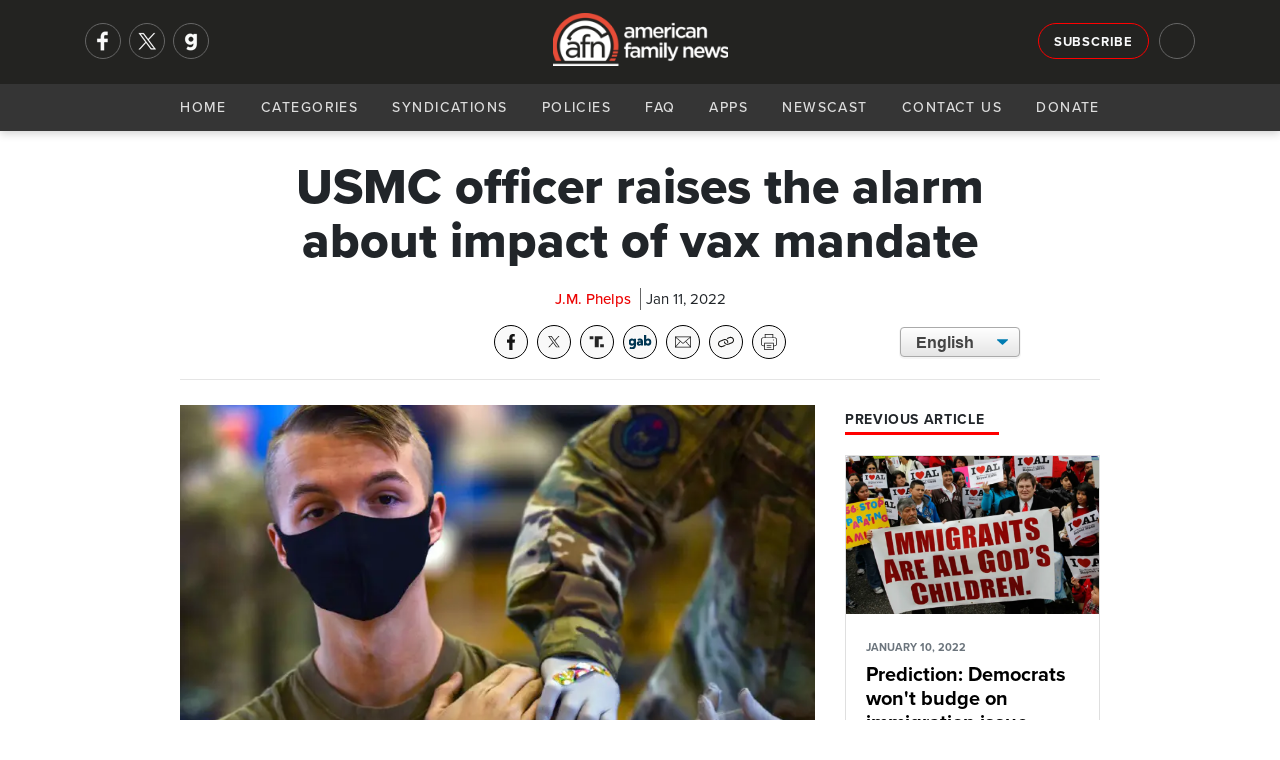

--- FILE ---
content_type: text/html; charset=utf-8
request_url: https://afn.net/national-security/2022/01/11/usmc-officer-raises-the-alarm-about-impact-of-vax-mandate/
body_size: 11351
content:
<!DOCTYPE html>
<html lang="en">
<head>
    <meta charset="utf-8">
    <meta name="viewport" content="width=device-width, initial-scale=1">
    
        <title>AFN - USMC officer raises the alarm about impact of vax mandate</title>
<meta name="description" content="A Marine Corps officer is up to the challenge of opposing the COVID-19 &quot;vaccine&quot; mandate being foisted on the U.S. military. But regardless what happens in his case, he sees serious implications for booting out those who &quot;refuse to get the jab.&quot;">
<meta property="og:title" content='USMC officer raises the alarm about impact of vax mandate' />
<meta property="og:description" content="A Marine Corps officer is up to the challenge of opposing the COVID-19 &quot;vaccine&quot; mandate being foisted on the U.S. military. But regardless what happens in his case, he sees serious implications for booting out those who &quot;refuse to get the jab.&quot;" />
    <meta property="og:image:width" content="1200" />
    <meta property="og:image:height" content="630" />
	<meta property="og:image" content="https://afn.net/media/lt0lyuct/military-vaccination.jpg?width=1200&height=630&bgcolor=white" />
    <meta name="twitter:image" content="https://afn.net/media/lt0lyuct/military-vaccination.jpg?width=1200&height=600&bgcolor=white">


<meta property="og:type" content="website" />
	<meta property="og:site_name" content="AFN" />
	<meta name="twitter:site" content="@AFN_Network">


<meta name="twitter:card" content="summary_large_image">
<meta name="twitter:title" content="USMC officer raises the alarm about impact of vax mandate">
<meta name="twitter:description" content="A Marine Corps officer is up to the challenge of opposing the COVID-19 &quot;vaccine&quot; mandate being foisted on the U.S. military. But regardless what happens in his case, he sees serious implications for booting out those who &quot;refuse to get the jab.&quot;">
 
    <meta name="keywords" content="American Family News, AFN, OneNewsNow, J.M. Phelps, Biden mandate for military, military vax mandate, U.S. Marine Corps">
    <link rel="icon" type="image/png" sizes="16x16" href="/media/ilam4ner/generic16x16.png">
    <link rel="icon" type="image/png" sizes="32x32" href="/media/zyvfkhec/generic32x32.png">
    <link rel="icon" type="image/png" sizes="128x128" href="/media/mnmdoz3y/generic128x128.png">
    <link rel="icon" type="image/png" sizes="152x152" href="/media/sktla2lj/generic152x152.png">
    <link rel="icon" type="image/png" sizes="167x167" href="/media/ygwcupn4/generic167x167.png">
    <link rel="icon" type="image/png" sizes="180x180" href="/media/14vpbs4w/generic180x180.png">
    <link rel="icon" type="image/png" sizes="192x192" href="/media/ip3dmjgy/generic192x192.png">
    <link rel="apple-touch-icon-precomposed" sizes=" 144x144" href="/media/3t0p355e/generic144x144.png">
    <link rel="apple-touch-icon-precomposed" sizes=" 114x114" href="/media/uy2hdmty/ios114x114.png">
    <link rel="apple-touch-icon-precomposed" sizes=" 72x72" href="/media/i4vduapj/generic72x72.png">
    <link rel="apple-touch-icon-precomposed" sizes=" 57x57" href="/media/3iniwhit/ios57x57.png">
    <link rel="apple-touch-icon" sizes="60x60" href="/media/swyhbahs/ios60x60.png">
    <link rel="apple-touch-icon" sizes="72x72" href="/media/i4vduapj/generic72x72.png">
    <link rel="apple-touch-icon" sizes="76x76" href="/media/ijpdya4x/ios76x76.png">
    <link rel="apple-touch-icon" sizes="114x114" href="/media/uy2hdmty/ios114x114.png">
    <link rel="apple-touch-icon" sizes="120x120" href="/media/02klnncy/generic120x120.png">
    <link rel="apple-touch-icon" sizes="150x150" href="/media/3vjfnu1a/ios150x150.png">
    <link rel="apple-touch-icon" sizes="180x180" href="/media/mhmhumln/ios180x180.png">
    <link rel="shortcut icon" type="image/png" href="/media/3yucnpro/android64x64.png">
    <link rel="icon" type="image/png" sizes="96x96" href="media/zthitvwl/android96x96.png">
    <!--<link rel="preconnect" href="//use.typekit.net" crossorigin>-->
    <link rel="preconnect" crossorigin href="//code.ionicframework.com">
    
    <link rel="preload stylesheet" as="style" type="text/css" crossorigin="anonymous" href="/css/bootstrap.min.css" />
    <link rel="preload stylesheet" as="style" type="text/css" crossorigin="anonymous" href="https://code.ionicframework.com/ionicons/2.0.1/css/ionicons.min.css" />
    <!-- <link rel="preload stylesheet" href="https://use.typekit.net/ffy2hoi.css" as="style" type="text/css" crossorigin="anonymous"/> -->
    <noscript>
        <link rel="preload stylesheet" href="/css/bootstrap.min.css">/
        <link rel="stylesheet" href="https://code.ionicframework.com/ionicons/2.0.1/css/ionicons.min.css" />
        <link rel="stylesheet" href="https://use.typekit.net/ffy2hoi.css" />
        <link ref="stylesheet" href="/css/category-page.css" />
    </noscript>
    <link rel="stylesheet" href="/css/site-directory.css" />
    <link rel="stylesheet" href="/css/base.min.css?v=1.0" />
    <style>
        .m-message {
			background-color: darkorange;
			padding: 15px 0px;
			width: 100%;
			float: left;
		}

		.m-message p {
			font-size: 1.05rem !important;
			line-height: 1.2rem !important;
			margin: 0px;
			text-align: center;
			color: #FFF;
			font-weight: 700;
			text-shadow: 1px 1px 1px #666;
		}
    </style>
    
     
    <meta property="og:url" content="https://afn.net//national-security/2022/01/11/usmc-officer-raises-the-alarm-about-impact-of-vax-mandate/">
    <meta property="og:url" content="">
    <link rel="preconnect" crossorigin href="//cdn.jsdelivr.net">
    <link rel="preconnect" crossorigin href="//fonts.googleapis.com">
    <link rel="stylesheet" href="/css/article.min.css" />
    <link rel="stylesheet" href="/css/afa-socials.min.css" />
    <link rel="stylesheet" href="/css/translate.min.css" />
    <link rel="stylesheet" media="print" href="/css/print.css" />
    <style>
        .article-content p img{
            margin: 15px;
            width: 100%;
            max-width: 250px;
            height: auto;
        }
        #article .perspectives-author .media img{
            width:110px;
        }
    </style>

    
    <script async src="https://www.googletagmanager.com/gtag/js?id=G-5DJBKXBLM2"></script>
    <script>
      window.dataLayer = window.dataLayer || [];
      function gtag(){dataLayer.push(arguments);}
      gtag('js', new Date());
      gtag('config', 'G-5DJBKXBLM2');
      gtag('config', 'AW-563923830'); // Maize requested 03/07/23
    </script>
</head>
<body>
    <div id="mob-navi">
        <div id="close-mob-navi" class="ion-android-close"></div>
        <ul id="mob-navi-content">
            <li><a href="/">Home</a></li>
            <li class="has-drop" onclick="dropDown(this)">
                <a href="#">Categories <span class="icon ion-chevron-down"></span></a>
                <ul class="cat-list">
        <li><a href="/ap/">AP</a></li>
        <li><a href="/business/">Business</a></li>
        <li><a href="/church/">Church</a></li>
        <li><a href="/culture/">Culture</a></li>
        <li><a href="/education/">Education</a></li>
        <li><a href="/israel-middle-east/">Israel-Middle East</a></li>
        <li><a href="/legal-courts/">Legal-Courts</a></li>
        <li><a href="/media/">Media</a></li>
        <li><a href="/medical-health/">Medical &amp; Health</a></li>
        <li><a href="/missions/">Missions</a></li>
        <li><a href="/national-security/">National Security</a></li>
        <li><a href="/persecution/">Persecution</a></li>
        <li><a href="/politics-govt/">Politics-Govt</a></li>
        <li><a href="/pro-life/">Pro-Life</a></li>
        <li><a href="/science-tech/">Science &amp; Tech</a></li>
        <li><a href="/sports/">Sports</a></li>
        <li><a href="/opinions/">Opinions</a></li>
</ul>
            </li>
            <li><a href="/general/syndication/">Syndications</a></li>
            <li><a href="/general/policies/">Policies</a></li>
            <li><a href="/general/faq/">FAQ</a></li>
            <li><a href="/general/app/">Apps</a></li>
            <li><a href="/podcasts">Newscast</a></li>
            <li><a href="/general/contact/">Contact Us</a></li>
            <li><a href="/general/donate/">Donate</a></li>
        </ul>
        <ul class="mobi-nav-socials" id="mob-navi-socials">
            <a href="https://www.facebook.com/americanfamilynewsonline" rel="noopener" target="_blank" class="nav-social" title="Facebook"><img srcset="/media/ftmoinr5/facebook-no-background.png?width=68 2x, /media/ftmoinr5/facebook-no-background.png?width=34 1x" src="/media/ftmoinr5/facebook-no-background.png?width=34" title="Facebook" width="34" height="34"/></a>
            <a href="https://twitter.com/AFN_Network" rel="noopener" target="_blank" class="nav-social" title="Twitter"><img srcset="/media/u33hcurw/x.png?width=68 2x, /media/u33hcurw/x.png?width=34 1x" src="/media/u33hcurw/x.png?width=34" title="Twitter" width="34" height="34"/></a>
            <a href="https://gab.com/AmericanFamilyNews" rel="noopener" class="nav-social" target="_blank" title="Gab"><img srcset="/media/jrkmkfll/gab-no-background.png?width=68 2x, /media/jrkmkfll/gab-no-background.png?width=34 1x" src="/media/jrkmkfll/gab-no-background.png?width=34" title="Gab" width="34" height="34"/></a>
            <!-- <a href="https://parler.com/#/user/AmericanFamilyNews" rel="noopener" class="nav-social" target="_blank" title="Parler"><img srcset="/media/dacj4j0c/parler-no-background.png?width=68 2x, /media/dacj4j0c/parler-no-background.png?width=34 1x" src="/media/dacj4j0c/parler-no-background.png?width=34" title="Parler" width="34" height="34"/></a> -->
        </ul>
    </div>
    <div class="nav-bar" id="navi">
        <div class="nav-bar-search" id="navi-search">
            <div class="container">
                <div class="row">
                    <div class="col-lg-12">
                        <div class="search-icon ion-android-search"></div>
                        <input type="text" class="form-control" id="search-input" placeholder="Search AFN..." />
                        <div class="close-search ion-android-close" onclick="toggleSearch()"></div>
                    </div>
                </div>
            </div>
        </div>
        <div class="toggle-search ion-android-search" id="mobSearchButton" onclick="toggleSearch()"></div>
        <div class="header-bar">
            <div class="container">
                <div class="row">
                    <div class="col-lg-3 left-menu">
                        <div class="nav-socials" id="nav-socials">
                            <a href="https://www.facebook.com/americanfamilynewsonline" rel="noopener" target="_blank" class="nav-social" title="Facebook"><img srcset="/media/ftmoinr5/facebook-no-background.png?width=68 2x, /media/ftmoinr5/facebook-no-background.png?width=34 1x" src="/media/ftmoinr5/facebook-no-background.png?width=34" title="Facebook" width="34" height="34"/></a>
                            <a href="https://twitter.com/AFN_Network" rel="noopener" target="_blank" class="nav-social" title="Twitter"><img srcset="/media/u33hcurw/x.png?width=68 2x, /media/u33hcurw/x.png?width=34 1x" src="/media/u33hcurw/x.png?width=34" title="Twitter" width="34" height="34"/></a>
                            <a href="https://gab.com/AmericanFamilyNews" rel="noopener" class="nav-social" target="_blank" title="Gab"><img srcset="/media/jrkmkfll/gab-no-background.png?width=68 2x, /media/jrkmkfll/gab-no-background.png?width=34 1x" src="/media/jrkmkfll/gab-no-background.png?width=34" title="Gab" width="34" height="34"/></a>
                            <!-- <a href="https://parler.com/#/user/AmericanFamilyNews" rel="noopener" class="nav-social" target="_blank" title="Parler"><img srcset="/media/dacj4j0c/parler-no-background.png?width=68 2x, /media/dacj4j0c/parler-no-background.png?width=34 1x" src="/media/dacj4j0c/parler-no-background.png?width=34" title="Parler" width="34" height="34"/></a> -->
                        </div>
                    </div>
                    <div class="col-lg-6">
                        <a href="/" class="logo" style="53px!important;">
                            <picture>
                                <source srcset="/media/zj0nap2v/afn-logo-light-wide.png?width=214&format=webp, /media/zj0nap2v/afn-logo-light-wide.png?width=428&format=webp 2x" type="image/webp">
                                <source srcset="/media/zj0nap2v/afn-logo-light-wide.png?width=214, /media/zj0nap2v/afn-logo-light-wide.png?width=428 2x" type="image/png"> 
                                <img src="/media/zj0nap2v/afn-logo-light-wide.png?width=214" alt="AFN Logo" with="100" style="width: 175px!important; margin-top: 5px;"/>
                            </picture>
                        </a>
                    </div>
                    <div class="col-lg-3 right-menu">
                        <a href="/general/signup/" class="btn btn-outline-light sign-up">Subscribe</a>
                        <div class="toggle-search ion-android-search" id="searchButton" onclick="toggleSearch()"></div>
                    </div>
                </div>
            </div>
        </div>
        <div class="navigation">
            <a href="/" class="logo">
                <picture>
                    <source srcset="/media/zj0nap2v/afn-logo-light-wide.png?width=145&format=webp, /media/zj0nap2v/afn-logo-light-wide.png?width=290&format=webp 2x" type="image/webp">
                    <source srcset="/media/zj0nap2v/afn-logo-light-wide.png?width=145, /media/zj0nap2v/afn-logo-light-wide.png?width=290 2x" type="image/png"> 
                    <img src="/media/zj0nap2v/afn-logo-light-wide.png?width=145" alt="AFN Logo"/>
                </picture>
            </a>
            <div id="navButton">
                <span class="ion-navicon"></span>
            </div>
            <ul id="nav-content">
                <li><a href="/">Home</a></li>
                <li class="has-drop" onclick="dropDown(this)">
                    <a href="#">Categories <span class="icon ion-chevron-down"></span></a>
                    <ul class="cat-list">
        <li><a href="/ap/">AP</a></li>
        <li><a href="/business/">Business</a></li>
        <li><a href="/church/">Church</a></li>
        <li><a href="/culture/">Culture</a></li>
        <li><a href="/education/">Education</a></li>
        <li><a href="/israel-middle-east/">Israel-Middle East</a></li>
        <li><a href="/legal-courts/">Legal-Courts</a></li>
        <li><a href="/media/">Media</a></li>
        <li><a href="/medical-health/">Medical &amp; Health</a></li>
        <li><a href="/missions/">Missions</a></li>
        <li><a href="/national-security/">National Security</a></li>
        <li><a href="/persecution/">Persecution</a></li>
        <li><a href="/politics-govt/">Politics-Govt</a></li>
        <li><a href="/pro-life/">Pro-Life</a></li>
        <li><a href="/science-tech/">Science &amp; Tech</a></li>
        <li><a href="/sports/">Sports</a></li>
        <li><a href="/opinions/">Opinions</a></li>
</ul>
                </li>
                <li><a href="/general/syndication/">Syndications</a></li>
                <li><a href="/general/policies/">Policies</a></li>
                <li><a href="/general/faq/">FAQ</a></li>
                <li><a href="/general/app/">Apps</a></li>
                <li><a href="/podcasts">Newscast</a></li>
                <li><a href="/general/contact/">Contact Us</a></li>
                <li><a href="/general/donate/">Donate</a></li>
            </ul>
        </div>
    </div>
    <shim></shim>
    
<section id="article-header">
    <div class="scroll-percent-wrap">
        <div class="scroll-percent" id="scroll-percent"></div>
    </div>
    <div class="container">
        <div class="row">
            <div class="col-lg-7 offset-lg-1">
                <div id="article-header-bar">
                    <div class="article-header-bar-title">
                        USMC officer raises the alarm about impact of vax mandate
                    </div>
                </div>
            </div>
            <div class="col-lg-3">
                <!-- sharing tools -->
                <div class="afa-socials-wrap"></div>
            </div>
            <div class="col-lg-1"></div>
        </div>
    </div>
</section>
<section id="article">
    <div class="container">
        <div class="row">
            <div class="col-lg-8 offset-lg-2">
                <h1>USMC officer raises the alarm about impact of vax mandate</h1>
                <div class="article-meta">
                    <span class="meta-item author">J.M. Phelps</span> 
                    <div class="meta-item date">Jan 11, 2022</div>
                </div>
                <link rel="stylesheet" href="/css/afa-socials-v2.css" />
<div id="afa-socials-v2" data-mode="dark" data-print="show" data-align="" data-width="auto" style="float: left; width: 100%; margin-bottom: 20px;"></div>
<script src="/scripts/afa-socials-v2.js"></script>
                <div class="translate">
                    <select onchange="doGTranslate(this);" class="select-css">
                        <option class="notranslate" value="en|en" selected>English</option>
                        <option class="notranslate" value="en|es">Spanish</option>
                    </select>
                    <div id="google_translate_element2"></div>
                    <script type="text/javascript">
                        function googleTranslateElementInit2() { new google.translate.TranslateElement({ pageLanguage: 'en', autoDisplay: false }, 'google_translate_element2'); }
                    </script>
                    <script async type="text/javascript" src="https://translate.google.com/translate_a/element.js?cb=googleTranslateElementInit2"></script>
                    <script type="text/javascript">
                        eval(function (p, a, c, k, e, r) { e = function (c) { return (c < a ? '' : e(parseInt(c / a))) + ((c = c % a) > 35 ? String.fromCharCode(c + 29) : c.toString(36)) }; if (!''.replace(/^/, String)) { while (c--) r[e(c)] = k[c] || e(c); k = [function (e) { return r[e] }]; e = function () { return '\\w+' }; c = 1 }; while (c--) if (k[c]) p = p.replace(new RegExp('\\b' + e(c) + '\\b', 'g'), k[c]); return p }('6 7(a,b){n{4(2.9){3 c=2.9("o");c.p(b,f,f);a.q(c)}g{3 c=2.r();a.s(\'t\'+b,c)}}u(e){}}6 h(a){4(a.8)a=a.8;4(a==\'\')v;3 b=a.w(\'|\')[1];3 c;3 d=2.x(\'y\');z(3 i=0;i<d.5;i++)4(d[i].A==\'B-C-D\')c=d[i];4(2.j(\'k\')==E||2.j(\'k\').l.5==0||c.5==0||c.l.5==0){F(6(){h(a)},G)}g{c.8=b;7(c,\'m\');7(c,\'m\')}}', 43, 43, '||document|var|if|length|function|GTranslateFireEvent|value|createEvent||||||true|else|doGTranslate||getElementById|google_translate_element2|innerHTML|change|try|HTMLEvents|initEvent|dispatchEvent|createEventObject|fireEvent|on|catch|return|split|getElementsByTagName|select|for|className|goog|te|combo|null|setTimeout|500'.split('|'), 0, {}))
                     </script>
                </div>
            </div>
            <div class="container">
                <div class="row">
                <div class="col-lg-10 offset-lg-1">
                    <hr>
                </div>
                <div class="col-lg-1"></div>
                <div class="col-lg-7 offset-lg-1" id="story-col">
                        <div class="article-image-wrap">
                            <picture>
                                <source srcset="/media/lt0lyuct/military-vaccination.jpg?width=800&amp;height=500&amp;v=1d79e5d17080e30&format=webp" type="image/webp">
                                <source srcset="/media/lt0lyuct/military-vaccination.jpg?width=800&amp;height=500&amp;v=1d79e5d17080e30&format=png" type="image/png">
                                <img class="article-image" src="/media/lt0lyuct/military-vaccination.jpg?width=800&amp;height=500&amp;v=1d79e5d17080e30" alt="USMC officer raises the alarm about impact of vax mandate" loading="eager" style="width:100%;aspect-ratio:16/10;" />
                            </picture>
                        </div>
                    <div class="blurb">
                        <p>
                            A Marine Corps officer is up to the challenge of opposing the COVID-19 &quot;vaccine&quot; mandate being foisted on the U.S. military. But regardless what happens in his case, he sees serious implications for booting out those who &quot;refuse to get the jab.&quot;
                        </p>
                    </div>
                    <div class="article-content">
                        <p>American Family News spoke to Major Lewis Paul (a pseudonym), who has served in the Marine Corps for almost two decades. He finds himself in the same predicament as thousands of <a rel="noopener" href="https://afn.net/national-security/2021/12/22/what-lies-ahead-for-unvaxxed-marines-punishment-and-purging/" target="_blank">other Marines</a>, having been denied religious accommodation for the Biden-imposed COVID-19 vaccination mandate. To date, <a rel="noopener" href="https://nypost.com/2021/12/29/marines-havent-approved-any-religious-exemptions-for-covid-19-vaccine/" target="_blank">not a single request</a> for religious exemption within the Marine Corps has been granted by the Pentagon.</p>
<p>Paul has appealed directly to the Commandant of the Marine Corps – and if his appeal is denied, he will have 30 days to comply by taking the vaccine or face punitive separation from the Marine Corps.</p>
<p><img style="float: right;" src="/media/dxqmj4wh/marine_unit.jpg?width=500&amp;height=312.5" alt="" width="500" height="312.5">As the Marine officer awaits a final decision, a number of things are weighing heavily on his mind. The most obvious, he says, are the military benefits that come with nearly 20 years of honorable service – which include healthcare benefits, a retirement pension, and school benefits for his child.</p>
<p>"Contrary to popular belief," he admits, "the skills many Marines have when they exit the Marine Corps are not always skills that transmit right into the civilian sector." As a result, he explains further, the loss of benefits could affect the future of any Marine forced to leave the Corps – including himself.</p>
<p><strong>Deep wounds, betrayal hard to swallow</strong></p>
<p>Having served in the Marine Corps for his "entire adult life," Paul shares that all he has ever known is the Marine Corps. It is with this perspective, he says, that one can see deeper wounds being inflicted on him and his fellow Marines.</p>
<p><img style="float: left;" src="/media/u54hljct/usmc-logo800x500.png?width=500&amp;height=312.5" alt="" width="500" height="312.5">For example, being forced out of an organization that prides itself for being "Always Faithful" for the crime of keeping his faith leaves him feeling "utterly betrayed," he admits – adding that that's a feeling he and many other Marines won't be able to walk away from unscarred.</p>
<p>Paul goes on to say that the last year has been "absolute hell" for him and his family.</p>
<p>"Standing up against the vaccine mandate has been like working a second full-time job that takes a serious mental and physical toll," he says. "In addition, I've actually had to fill in for multiple personnel who fell out because they caught COVID – even though they were fully vaccinated."</p>
<p>He can chalk all those hardships up to being a Marine, but he admits it's the uncertainty and concern for the future of the Corps that causes the most grief. He once considered it "easy" to go on a deployment because he always knew the Marine Corps would take care of his family, even if he should fall in combat.</p>
<p>"But now," he laments, "there is a total loss of trust and confidence in leadership."</p>
<p><strong>'Level of strength' an issue</strong></p>
<p>According to Paul, the lapse in judgment regarding the full enforcement of the vaccine mandate has greater implications than most people realize. He points out that an estimated 40,000 to 50,000 active-duty servicemembers across the Department of Defense (roughly the equivalent of 40 to 50 battalions) have "refused to get the jab" – and that many more have chosen to "silently exit because they are disgusted by what they see in the leadership's decisions."</p>
<p><img style="float: right;" src="/media/muqhshby/u-s-marines-chopper.jpg?width=500&amp;height=312.5" alt="" width="500" height="312.5">"That should alarm everyone," he warns. "Raw numbers of personnel matter, especially in light of threats coming from China and Russia."</p>
<p>Simply put, says Paul: The Marine Corps may be on the brink of finding itself at its lowest level of strength in modern history.</p>
<p>Military and civilian leadership, he contends, owe it to the Marine Corps to address each of these important issues without bias – and to get it right, he adds, it's going to take a lot of "honest conversation" from those leaders. In the meantime, he asks for prayer – not only for he and his family, but also for his comrades in the Corps.</p>
                        
                        <div id="disqus_thread"></div>
                        <script>
                            var disqus_config = function () {
                                this.page.url = "https://afn.net" + "/national-security/2022/01/11/usmc-officer-raises-the-alarm-about-impact-of-vax-mandate/";
                                this.page.identifier = 10323;
                            };
                            (function() { // DON'T EDIT BELOW THIS LINE
                                var d = document, s = d.createElement('script');
                                s.src = 'https://afn-net.disqus.com/embed.js';
                                s.setAttribute('data-timestamp', +new Date());
                                (d.head || d.body).appendChild(s);
                            })();
                        </script>
                        <noscript>Please enable JavaScript to view the <a href="https://disqus.com/?ref_noscript">comments powered by Disqus.</a></noscript>
                    </div>
                </div>
                <div class="col-lg-3" id="right-col">
                        <h4 class="section-heading poll">
                            <span>Previous Article</span>
                        </h4>
                        <a class="card previous" href="/national-security/2022/01/10/prediction-democrats-wont-budge-on-immigration-issue/">
                            <picture>
                                <source srcset="/media/y4dfvutv/immigration-sign.jpg?width=800&amp;height=500&amp;v=1d7608e949ba5d0&format=webp" type="image/webp">
                                <source srcset="/media/y4dfvutv/immigration-sign.jpg?width=800&amp;height=500&amp;v=1d7608e949ba5d0&format=png" type="image/png"> 
                                <img class="card-img-top" src="/media/y4dfvutv/immigration-sign.jpg" alt="Prediction: Democrats won&#x27;t budge on immigration issue" loading="eager" />
                            </picture>
                            <div class="card-body">
                                <p class="card-text meta"><small class="text-muted date">JANUARY 10, 2022</small></p>
                                <h5 class="card-title shaved-card-title" style="">Prediction: Democrats won&#x27;t budge on immigration issue</h5>
                                <p class="card-text shaved-card-p">An immigration watchdog predicts Democrats will refuse to retreat from their wildly unpopular stance on illegal immigration and the porous southern border, and they will do so partly because of their unhinged hatred of Donald Trump. </p>
                            </div>
                        </a>
                    


<h4 class="section-heading poll">
    <span>Daily Poll <icon class="ion-stats-bars"><!--<img src="/media/v0gkv5lg/poll.png" alt="Daily Poll" width="16" height="16"/>--></span>
</h4>
<div class="card poll card-img-overlay">
    <picture>
        <source srcset="/media/edfjm10k/durbin-with-ai-photo.jpg?width=300&amp;height=188&amp;v=1dc91eecf87cde0&format=webp" type="image/webp">
        <source srcset="/media/edfjm10k/durbin-with-ai-photo.jpg?width=300&amp;height=188&amp;v=1dc91eecf87cde0&format=png" type="image/png">
        <img class="card-img-top" src="/media/edfjm10k/durbin-with-ai-photo.jpg?width=300&amp;height=188&amp;v=1dc91eecf87cde0" loading="lazy" alt="With some AI help, Dems and media making Pretti a handsome martyr" loading="eager" />
    </picture>
    <div class="card-body">
        <a href="/politics-govt/2026/01/30/with-some-ai-help-dems-and-media-making-pretti-a-handsome-martyr/">
            <h5 class="card-title">Are defenders of Alex Pretti victims of AI-generated images of him?</h5>
        </a>
    </div>
    <div class="shadow"></div>
    <a class="btn btn-danger btn-sm btn-block" onclick="openPollModal()">Cast Your Vote</a>
</div>
<div class="modal" id="poll-modal" tabindex="-1" role="dialog" aria-labelledby="new-modal" aria-hidden="true" data-backdrop="static">
    <div class="modal-dialog modal-lg" role="document">
        <div class="modal-content">
            <div class="modal-header">
                <h5 class="modal-title" id="exampleModalLongTitle">AFN Daily Poll</h5>
                <button type="button" class="close" data-dismiss="modal" aria-label="Close">
                    <span aria-hidden="true">&times;</span>
                </button>
            </div>
            <div class="modal-body content">
                <h5>
                    Are defenders of Alex Pretti victims of AI-generated images of him?
                </h5>
            </div>
            <div class="modal-body poll">
                <script type="text/javascript" charset="utf-8" src="https://secure.polldaddy.com/p/16576885.js"></script>
                <noscript><a href="https://poll.fm/16576885">How concerned are you about hi-tech devices that are reportedly 'listening in' on your life?</a></noscript>
            </div>
            <div class="modal-footer"><a href="/politics-govt/2026/01/30/with-some-ai-help-dems-and-media-making-pretti-a-handsome-martyr/" class="btn btn-sm btn-dark">See Related Story</a></div>
        </div>
    </div>
</div>

                    
<div class="latest-audio" style="margin-bottom:15px;overflow: auto;">
    <h4 class="section-heading"><span>AFN January 30 Afternoon Update</span></h4>
    <p>
        <small>January 30, 2026</small>
        <a href="/podcasts" class="">Hear More <icon class="ion-arrow-right-c"></icon></a>
    </p>
    <audio src="https://streamer1.afa.net/tracking/streamer1.afa.net/afr-aod/AFN/AFN_20260130P.mp3" preload="none" controls id="front-page-player"></audio>
</div>

                    <h4 class="section-heading"><span>Latest AP Headlines</span></h4>
<ul class="list-group">
        <li class="list-group-item small">
            <div class="card ap-headline">
                <div class="media">
                    <div class="img-wrap">
                        <a href="/ap/united-states/more-frigid-temperatures-for-us-south-as-carolinas-brace-for-snowstorm/">
                            <picture>
                                <source srcset="/media/122pwc1h/ap-united-states-race-to-restore-power.jpg?width=70&amp;height=70&amp;v=1dc9122d7ad0bb0&format=webp, /media/122pwc1h/ap-united-states-race-to-restore-power.jpg?width=140&amp;height=140&amp;v=1dc9122d7ad0bb0&format=webp 2x" type="image/webp">
                                <source srcset="/media/122pwc1h/ap-united-states-race-to-restore-power.jpg?width=70&amp;height=70&amp;v=1dc9122d7ad0bb0&format=png, /media/122pwc1h/ap-united-states-race-to-restore-power.jpg?width=140&amp;height=140&amp;v=1dc9122d7ad0bb0&format=png 2x" type="image/png">
                                <img class="card-img-top" src="/media/122pwc1h/ap-united-states-race-to-restore-power.jpg?width=70&amp;height=70&amp;v=1dc9122d7ad0bb0" alt="More frigid temperatures for U.S. South as Carolinas brace for snowstorm" loading="eager" style="width:100%;aspect-ratio:1/1;" />
                            </picture>
                        </a>
                    </div>
                    <div class="media-body">
                        <a href="/ap/united-states/more-frigid-temperatures-for-us-south-as-carolinas-brace-for-snowstorm/">
                            <h5 class="mt-0"><span class="icon ion-record"></span>More frigid temperatures for U.S. South as Carolinas brace for snowstorm</h5>
                        </a>
                    </div>
                </div>
            </div>
        </li>
        <li class="list-group-item small">
            <div class="card ap-headline">
                <div class="media">
                    <div class="img-wrap">
                        <a href="/ap/world/venezuela-s-socialist-leader-signs-law-that-privatizes-the-countrys-oil-industry/">
                            <picture>
                                <source srcset="/media/un2it4yu/ap-world-venezuela-turning-over-oil-industry-to-private-sector.jpg?width=70&amp;height=70&amp;v=1dc91b3b6b28ac0&format=webp, /media/un2it4yu/ap-world-venezuela-turning-over-oil-industry-to-private-sector.jpg?width=140&amp;height=140&amp;v=1dc91b3b6b28ac0&format=webp 2x" type="image/webp">
                                <source srcset="/media/un2it4yu/ap-world-venezuela-turning-over-oil-industry-to-private-sector.jpg?width=70&amp;height=70&amp;v=1dc91b3b6b28ac0&format=png, /media/un2it4yu/ap-world-venezuela-turning-over-oil-industry-to-private-sector.jpg?width=140&amp;height=140&amp;v=1dc91b3b6b28ac0&format=png 2x" type="image/png">
                                <img class="card-img-top" src="/media/un2it4yu/ap-world-venezuela-turning-over-oil-industry-to-private-sector.jpg?width=70&amp;height=70&amp;v=1dc91b3b6b28ac0" alt="Venezuela&#x2019;s socialist leader signs law that privatizes the country&#x27;s oil industry" loading="eager" style="width:100%;aspect-ratio:1/1;" />
                            </picture>
                        </a>
                    </div>
                    <div class="media-body">
                        <a href="/ap/world/venezuela-s-socialist-leader-signs-law-that-privatizes-the-countrys-oil-industry/">
                            <h5 class="mt-0"><span class="icon ion-record"></span>Venezuela&#x2019;s socialist leader signs law that privatizes the country&#x27;s oil industry</h5>
                        </a>
                    </div>
                </div>
            </div>
        </li>
        <li class="list-group-item small">
            <div class="card ap-headline">
                <div class="media">
                    <div class="img-wrap">
                        <a href="/ap/politics/trump-names-former-federal-reserve-governor-warsh-as-the-next-fed-chair/">
                            <picture>
                                <source srcset="/media/3vsldxeb/ap-politics-trump-names-kevin-warsh-to-be-new-fed-chair.jpg?width=70&amp;height=70&amp;v=1dc91b201a1f630&format=webp, /media/3vsldxeb/ap-politics-trump-names-kevin-warsh-to-be-new-fed-chair.jpg?width=140&amp;height=140&amp;v=1dc91b201a1f630&format=webp 2x" type="image/webp">
                                <source srcset="/media/3vsldxeb/ap-politics-trump-names-kevin-warsh-to-be-new-fed-chair.jpg?width=70&amp;height=70&amp;v=1dc91b201a1f630&format=png, /media/3vsldxeb/ap-politics-trump-names-kevin-warsh-to-be-new-fed-chair.jpg?width=140&amp;height=140&amp;v=1dc91b201a1f630&format=png 2x" type="image/png">
                                <img class="card-img-top" src="/media/3vsldxeb/ap-politics-trump-names-kevin-warsh-to-be-new-fed-chair.jpg?width=70&amp;height=70&amp;v=1dc91b201a1f630" alt="Trump names former Federal Reserve governor Warsh as the next Fed chair" loading="eager" style="width:100%;aspect-ratio:1/1;" />
                            </picture>
                        </a>
                    </div>
                    <div class="media-body">
                        <a href="/ap/politics/trump-names-former-federal-reserve-governor-warsh-as-the-next-fed-chair/">
                            <h5 class="mt-0"><span class="icon ion-record"></span>Trump names former Federal Reserve governor Warsh as the next Fed chair</h5>
                        </a>
                    </div>
                </div>
            </div>
        </li>
</ul>
                </div>
                <div class="col-lg-1"></div>
            </div>
        </div>
    </div>
</section>




    <footer>
    <div class="pre-footer">
        <div class="container">
            <div class="row">
                <div class="col-lg-6 text-right">
                    <strong>Get The Daily News Brief </strong> <a href="#" class="btn btn-outline-light footer-sign-up">Subscribe</a>
                </div>
                <div class="col-lg-6 text-left">                         
                    <div class="footer-socials" id="footer-socials">
                        <a href="https://www.facebook.com/americanfamilynewsonline" rel="noopener" target="_blank" class="footer-social" title="Facebook"><img srcset="/media/ftmoinr5/facebook-no-background.png?width=68 2x, /media/ftmoinr5/facebook-no-background.png?width=34 1x" src="/media/ftmoinr5/facebook-no-background.png?width=34" title="Facebook" width="34" height="34"/></a>
                        <a href="https://twitter.com/AFN_Network" rel="noopener" target="_blank" class="footer-social" title="Twitter"><img srcset="/media/u33hcurw/x.png?width=68 2x, /media/u33hcurw/x.png?width=34 1x" src="/media/u33hcurw/x.png?width=34" title="Twitter" width="34" height="34"/></a>
                        <a href="https://gab.com/AmericanFamilyNews" rel="noopener" target="_blank" class="footer-social" title="Gab"><img srcset="/media/jrkmkfll/gab-no-background.png?width=68 2x, /media/jrkmkfll/gab-no-background.png?width=34 1x" src="/media/jrkmkfll/gab-no-background.png?width=34" title="Gab" width="34" height="34"/></a>
                        <!-- <a href="https://parler.com/#/user/AmericanFamilyNews" rel="noopener" target="_blank" class="footer-social" title="Parler"><img srcset="/media/dacj4j0c/parler-no-background.png?width=68 2x, /media/dacj4j0c/parler-no-background.png?width=34 1x" src="/media/dacj4j0c/parler-no-background.png?width=34" title="Parler" width="34" height="34"/></a> -->
                    </div>
                </div>
            </div>
        </div>
    </div>
    <div class="site-directory">
            <div class="container">
                <div class="row">
                    <div class="col-lg-10 offset-lg-1">
                        <ul>
                            <li>
                                <a href="https://afa.net" target="_blank"> <img src="https://afr.net/media/ap2bvmjs/afa.png" alt="American Family Association" /> </a>
                            </li>
                            <li>
                                <a href="https://afr.net" target="_blank"> <img src="https://afr.net/media/lnrdu1jz/afr.png" alt="American Family Radio" /> </a>
                            </li>
                            <li>
                                <a href="https://afn.net" target="_blank"> <img src="https://afr.net/media/rtiioe4x/afn.png" alt="American Family News" /> </a>
                            </li>
                            <li>
                                <a href="https://afaaction.net" target="_blank"> <img src="https://afr.net/media/u11ba2ug/new-action-logo-white-2023.png" alt="AFA Action" /> </a>
                            </li>
                            <li>
                                <a href="https://americanfamilystudios.net" target="_blank"> <img src="https://afr.net/media/pawbdofy/afs.png" alt="American Family Studios" /> </a>
                            </li>
                            <li>
                                <a href="https://stream.afa.net" target="_blank"> <img src="https://afr.net/media/nlfkc5pr/stream.png" alt="AFA Stream" /> </a>
                            </li>
                            <li>
                                <a href="https://resources.afa.net" target="_blank"> <img src="https://afr.net/media/4qbpp2rh/resource.png" alt="AFA Resource Center" /> </a>
                            </li>
                            <li>
                                <a href="https://onemillionmoms.com/" target="_blank"> <img src="https://afr.net/media/zlgcw1ki/omm.png" alt="One Million Moms" /> </a>
                            </li>
                            <li>
                                <a href="https://www.afa.net/the-stand/" target="_blank"> <img src="https://afr.net/media/25zip1be/the-stand.png" alt="The Stand" /> </a>
                            </li>
                            <li>
                                <a href="https://afafoundation.net" target="_blank"> <img src="https://afr.net/media/qfdjvmda/foundation.png" alt="AFA Foundation" /> </a>
                            </li>
                            <!--
                            <li>
                                <a href="marriagefamilylife.net" target="_blank"> <img src="https://afr.net/media/srbd4t2a/mfl.png" alt="Marriage Family Life" /> </a>
                            </li>
                            -->
                        </ul>
                    </div>
                </div>
            </div>
        </div>
    <div class="container">
        <div class="row">
            <div class="col-lg-3">
                <h5>Categories</h5>
                    <ul class="cat-list">
        <li><a href="/ap/">AP</a></li>
        <li><a href="/business/">Business</a></li>
        <li><a href="/church/">Church</a></li>
        <li><a href="/culture/">Culture</a></li>
        <li><a href="/education/">Education</a></li>
        <li><a href="/israel-middle-east/">Israel-Middle East</a></li>
        <li><a href="/legal-courts/">Legal-Courts</a></li>
        <li><a href="/media/">Media</a></li>
        <li><a href="/medical-health/">Medical &amp; Health</a></li>
        <li><a href="/missions/">Missions</a></li>
        <li><a href="/national-security/">National Security</a></li>
        <li><a href="/persecution/">Persecution</a></li>
        <li><a href="/politics-govt/">Politics-Govt</a></li>
        <li><a href="/pro-life/">Pro-Life</a></li>
        <li><a href="/science-tech/">Science &amp; Tech</a></li>
        <li><a href="/sports/">Sports</a></li>
        <li><a href="/opinions/">Opinions</a></li>
</ul>
            </div>
            <div class="col-lg-3"><h5>Download Our Apps</h5>
            <p>
                For the latest in Christian news and opinion, download the AFN app to your mobile device.
            </p>
            <p>
                <a rel="noopener" href="https://apps.apple.com/us/app/onenewsnow/id909357157?ls=1" target="_blank" title="Apple App Store" data-anchor="?ls=1"><img style="height: 40px; margin-right: 10px; margin-bottom: 10px;" src="https://afn.net/media/2tyefr1d/apple_app_store_badge.svg" alt="Apple App Store" loading="lazy"></a>
                <br>
                <a rel="noopener" href="https://play.google.com/store/apps/details?id=com.onenewsnow.app" target="_blank" title="Google Play" data-anchor="?id=com.onenewsnow.app"><img style="height: 40px; margin-right: 10px; margin-bottom: 10px;" src="https://afn.net/media/ayikgn3u/google-play-badge.svg" alt="Google Play" loading="lazy"></a>
                <br>
                <a rel="noopener" href="https://www.amazon.com/American-Family-Association-OneNewsNow/dp/B00MR1GUJ0" target="_blank" title="Amazon appstore"><img style="height: 40px; margin-bottom: 10px;" src="https://afn.net/media/dx4pkmoj/amazon-appstore-badge-english-black.svg" alt="Amazon appstore" loading="lazy"></a>
            </p>
            </div>
            <div class="col-lg-3">
                <h5>About Us</h5>
                <p>
                    Whether it's a story about prayer in public schools, workplace restrictions on Christians, or battles for biblical truth within our denominations, the American Family News Network (AFN) is here to tell you what the newsmakers are saying.
                </p>
                <p>
                    <a href="https://afn.net/general/about" class="btn btn-sm btn-outline-light btn-round btn-more">Learn More</a>
                </p>
            </div>
            <div class="col-lg-3">
                <h5>Support Us</h5>
                <p>
                    If our mission resonates with you, please consider supporting our work financially with a tax-deductible donation. The easiest way to do that is through online giving. It is easy to use, and most of all, it is secure.
                </p>
                <p>
                    <a href="/general/donate/" class="btn btn-warning btn-donate">Donate Now</a>
                </p>

            </div>
        </div>
    </div>
    <div class="post-footer">
        <div class="container">
            <div class="row">
                <div class="col-lg-8 offset-lg-2">
                    <h5>Copyright Notice</h5>
                    <p>
                        All Original Content Copyright ©2006-2026 American Family Association - All Rights Reserved. "AFN.net", "AmericanFamilyNews.net", and the "AFN/American Family News" logo, are Trademarks of the American Family Association - All Rights Reserved.
                    </p>
                </div>
            </div>
        </div>
    </div>
</footer>
    <div id="scroll-top" class="ion-chevron-up" onclick="scrollToTop()"></div>
    <script src="/scripts/jquery-3.6.0.min.js"></script>
    <script src="/scripts/main.js"></script>
    <script async src="/scripts/bootstrap-custom.min.js"></script>
    <script async src="/scripts/ad.min.js"></script>
    <script src="/scripts/async-typekit.js"></script>
    <script>
        document.addEventListener('DOMContentLoaded', function() {
            fetch('/api/v1/structured-data/?contentId=10323')
                .then(response => response.text())
                .then(structuredDataText => {
                    if (structuredDataText.trim() != "") {
                        const script = document.createElement('script');
                        script.setAttribute('type', 'application/ld+json');
                        script.textContent = structuredDataText.trim();
                        document.head.appendChild(script);
                    }
            });
            
            var searchInput = document.getElementById("search-input");
            console.log("code for search");
            document.getElementById("search-input").addEventListener("keyup", function(event) {
                console.log("enter click");
                // Number 13 is the "Enter" key on the keyboard
                if (event.keyCode === 13) {
                    window.location.href = "/search?q=" + encodeURIComponent(searchInput.value);
                }
            });
        });
    </script>
       
    <link rel="preload" as="style" crossorigin onload="this.rel='stylesheet'" href="/css/plyr.min.css" />
    <noscript>
        <link rel="stylesheet" href="/css/plyr.min.css">
    </noscript>
    <script async src="/scripts/afa-socials.min.js"></script>
    <script id="dsq-count-scr" async src="//afn-net.disqus.com/count.js"></script>
    <script id="plyr-hls-script" async src="/scripts/plyr-hls.min.js"></script>
    <script id="plyr-script" async src="/scripts/plyr.min.js"></script>
    <script>
        document.getElementById('plyr-script').addEventListener('load', function () { 
            initFrontPagePlayer(); 
            var storyHasAudio = "True" == "False" || "True" == "False";
            if(storyHasAudio) {
                const storyPlayer = Plyr.setup('#player-audio', {
                    controls: [
                        'play', // Play/pause playback
                        'progress', // The progress bar and scrubber for playback and buffering
                        'duration', // The full duration of the media
                        'mute', // Toggle mute
                        'volume' // Volume control
                    ]
                });
            }
        });
        window.addEventListener("scroll", () => {
            let scrollWidth = ((document.documentElement.scrollTop + document.body.scrollTop) / (document.documentElement.scrollHeight - document.documentElement.clientHeight)) * 100;
            document.getElementById("scroll-percent").style.width = scrollWidth + '%';
        });
        
        document.addEventListener('DOMContentLoaded', function() { 
            fetch('/api/v1/track-story-view/?storyId=10323'); 
        });
    </script>
 
<script defer src="https://static.cloudflareinsights.com/beacon.min.js/vcd15cbe7772f49c399c6a5babf22c1241717689176015" integrity="sha512-ZpsOmlRQV6y907TI0dKBHq9Md29nnaEIPlkf84rnaERnq6zvWvPUqr2ft8M1aS28oN72PdrCzSjY4U6VaAw1EQ==" data-cf-beacon='{"version":"2024.11.0","token":"e0f9abb244ac4b3089c5962e856c0156","r":1,"server_timing":{"name":{"cfCacheStatus":true,"cfEdge":true,"cfExtPri":true,"cfL4":true,"cfOrigin":true,"cfSpeedBrain":true},"location_startswith":null}}' crossorigin="anonymous"></script>
</body>
</html>

--- FILE ---
content_type: text/html; charset=utf-8
request_url: https://disqus.com/embed/comments/?base=default&f=afn-net&t_i=10323&t_u=https%3A%2F%2Fafn.net%2Fnational-security%2F2022%2F01%2F11%2Fusmc-officer-raises-the-alarm-about-impact-of-vax-mandate%2F&t_d=USMC%20officer%20raises%20the%20alarm%20about%20impact%20of%20vax%20mandate&t_t=USMC%20officer%20raises%20the%20alarm%20about%20impact%20of%20vax%20mandate&s_o=default
body_size: 4129
content:
<!DOCTYPE html>

<html lang="en" dir="ltr" class="not-supported type-">

<head>
    <title>Disqus Comments</title>

    
    <meta name="viewport" content="width=device-width, initial-scale=1, maximum-scale=1, user-scalable=no">
    <meta http-equiv="X-UA-Compatible" content="IE=edge"/>

    <style>
        .alert--warning {
            border-radius: 3px;
            padding: 10px 15px;
            margin-bottom: 10px;
            background-color: #FFE070;
            color: #A47703;
        }

        .alert--warning a,
        .alert--warning a:hover,
        .alert--warning strong {
            color: #A47703;
            font-weight: bold;
        }

        .alert--error p,
        .alert--warning p {
            margin-top: 5px;
            margin-bottom: 5px;
        }
        
        </style>
    
    <style>
        
        html, body {
            overflow-y: auto;
            height: 100%;
        }
        

        #error {
            display: none;
        }

        .clearfix:after {
            content: "";
            display: block;
            height: 0;
            clear: both;
            visibility: hidden;
        }

        
    </style>

</head>
<body>
    

    
    <div id="error" class="alert--error">
        <p>We were unable to load Disqus. If you are a moderator please see our <a href="https://docs.disqus.com/help/83/"> troubleshooting guide</a>. </p>
    </div>

    
    <script type="text/json" id="disqus-forumData">{"session":{"canModerate":false,"audienceSyncVerified":false,"canReply":true,"mustVerify":false,"recaptchaPublicKey":"6LfHFZceAAAAAIuuLSZamKv3WEAGGTgqB_E7G7f3","mustVerifyEmail":false},"forum":{"aetBannerConfirmation":null,"founder":"27888345","twitterName":null,"commentsLinkOne":"1 Comment","guidelines":null,"disableDisqusBrandingOnPolls":false,"commentsLinkZero":"0 Comments","disableDisqusBranding":false,"id":"afn-net","createdAt":"2021-07-05T19:35:18.004028","category":"News","aetBannerEnabled":false,"aetBannerTitle":null,"raw_guidelines":null,"initialCommentCount":null,"votingType":0,"daysUnapproveNewUsers":2,"installCompleted":true,"moderatorBadgeText":"","commentPolicyText":"We moderate all reader comments, usually within 24 hours of posting (longer on weekends). ","aetEnabled":false,"channel":null,"sort":2,"description":null,"organizationHasBadges":true,"newPolicy":true,"raw_description":null,"customFont":null,"language":"en","adsReviewStatus":2,"commentsPlaceholderTextEmpty":null,"daysAlive":30,"forumCategory":{"date_added":"2016-01-28T01:54:31","id":7,"name":"News"},"linkColor":null,"colorScheme":"auto","pk":"6930850","commentsPlaceholderTextPopulated":null,"permissions":{},"commentPolicyLink":"https://afn.net/general/policies/#Comments","aetBannerDescription":null,"favicon":{"permalink":"https://disqus.com/api/forums/favicons/afn-net.jpg","cache":"//a.disquscdn.com/1768293611/images/favicon-default.png"},"name":"American Family News","commentsLinkMultiple":"{num} Comments","settings":{"threadRatingsEnabled":false,"adsDRNativeEnabled":false,"behindClickEnabled":false,"disable3rdPartyTrackers":true,"adsVideoEnabled":false,"adsProductVideoEnabled":false,"adsPositionBottomEnabled":false,"ssoRequired":false,"contextualAiPollsEnabled":false,"unapproveLinks":true,"adsPositionRecommendationsEnabled":false,"adsEnabled":false,"adsProductLinksThumbnailsEnabled":false,"hasCustomAvatar":false,"organicDiscoveryEnabled":false,"adsProductDisplayEnabled":false,"adsProductLinksEnabled":false,"audienceSyncEnabled":false,"threadReactionsEnabled":false,"linkAffiliationEnabled":false,"adsPositionAiPollsEnabled":false,"disableSocialShare":false,"adsPositionTopEnabled":false,"adsProductStoriesEnabled":false,"sidebarEnabled":false,"adultContent":false,"allowAnonVotes":false,"gifPickerEnabled":false,"mustVerify":true,"badgesEnabled":false,"mustVerifyEmail":true,"allowAnonPost":true,"unapproveNewUsersEnabled":false,"mediaembedEnabled":false,"aiPollsEnabled":false,"userIdentityDisabled":false,"adsPositionPollEnabled":false,"discoveryLocked":false,"validateAllPosts":true,"adsSettingsLocked":false,"isVIP":false,"adsPositionInthreadEnabled":false},"organizationId":1121471,"typeface":"auto","url":"https://afn.net","daysThreadAlive":30,"avatar":{"small":{"permalink":"https://disqus.com/api/forums/avatars/afn-net.jpg?size=32","cache":"//a.disquscdn.com/1768293611/images/noavatar32.png"},"large":{"permalink":"https://disqus.com/api/forums/avatars/afn-net.jpg?size=92","cache":"//a.disquscdn.com/1768293611/images/noavatar92.png"}},"signedUrl":"https://disq.us/?url=https%3A%2F%2Fafn.net&key=L4fWFCwiQQNZeMKBxT6Sng"}}</script>

    <div id="postCompatContainer"><div class="comment__wrapper"><div class="comment__name clearfix"><img class="comment__avatar" src="//a.disquscdn.com/1768293611/images/noavatar92.png" width="32" height="32" /><strong><a href="">Carl Riley</a></strong> &bull; 4 years ago
        </div><div class="comment__content"><p>I served in the United States Marine Corps and this is an absolute disgrace to every single Marine who has served or is serving. There was a saying when I was a Marine Death Before Dishonor, whatever happened to that. You would have to be a complete nitwit to think not even 1 religious exemption has been granted. The Marine Corps is bringing dishonor to the Corps with this rubber stamp mentality denying every exemption.</p></div></div><div class="comment__wrapper"><div class="comment__name clearfix"><img class="comment__avatar" src="//a.disquscdn.com/1768293611/images/noavatar92.png" width="32" height="32" /><strong><a href="">Albert Grossman</a></strong> &bull; 4 years ago
        </div><div class="comment__content"><p>I'm a proud Marine who fought in Korea and Viet Nam, where I lost the lower part of my right arm. I got shot up with whatever they wanted to shoot me up with. They didnt tell me what they put in me most of the time. I just lined up with the rest. I didn't try and hide behind God as an excuse. No Marine did. We don't need weak Marines in the service who make up lame excuses to avoid a mosquito bite. We don't need disease spreaders affecting our readiness either.</p></div></div><div class="comment__wrapper"><div class="comment__name clearfix"><img class="comment__avatar" src="https://c.disquscdn.com/uploads/users/26151/9654/avatar92.jpg?1767910822" width="32" height="32" /><strong><a href="">Tim</a></strong> &bull; 4 years ago
        </div><div class="comment__content"><p>Weakening our defense posture on purpose?</p></div></div><div class="comment__wrapper"><div class="comment__name clearfix"><img class="comment__avatar" src="https://c.disquscdn.com/uploads/users/960/4810/avatar92.jpg?1735953110" width="32" height="32" /><strong><a href="">a1rchobby</a></strong> &bull; 4 years ago
        </div><div class="comment__content"><p>As a former active duty Marine, I'm disgusted with the current leadership in my beloved Corps. What is happening to service personal all across the DOD, in the wake of not taking a very controversial vaccine, is heart breaking and as disgusting as it gets considering many have devoted their lives to the defense of this nation. To be thrown out like a piece of garbage and denied any benefits they have earned is as low as it gets. Almost as low as our inept so called Commander in Chief. The current Commandant of the Marine Corps ought to resign in shame for not standing up for those He is commissioned to command as should all other Commanders of the other armed forces.</p></div></div><div class="comment__wrapper"><div class="comment__name clearfix"><img class="comment__avatar" src="https://c.disquscdn.com/uploads/users/19601/7745/avatar92.jpg?1748012239" width="32" height="32" /><strong><a href="">SeniorBosco</a></strong> &bull; 4 years ago
        </div><div class="comment__content"><p>Unfortunately, it seems the top brass are more concerned with money and prestige than honor and duty.  Thank you for serving as a Marine.</p></div></div><div class="comment__wrapper"><div class="comment__name clearfix"><img class="comment__avatar" src="//a.disquscdn.com/1768293611/images/noavatar92.png" width="32" height="32" /><strong><a href="">ladybyrd</a></strong> &bull; 4 years ago
        </div><div class="comment__content"><p>We need to pray!</p></div></div><div class="comment__wrapper"><div class="comment__name clearfix"><img class="comment__avatar" src="https://c.disquscdn.com/uploads/users/8064/2572/avatar92.jpg?1453822456" width="32" height="32" /><strong><a href="">RubbLe1</a></strong> &bull; 4 years ago
        </div><div class="comment__content"><p>And stand fast against the Evil Day. Stand in the Full Armor of God!</p></div></div><div class="comment__wrapper"><div class="comment__name clearfix"><img class="comment__avatar" src="https://c.disquscdn.com/uploads/users/8142/4156/avatar92.jpg?1438267356" width="32" height="32" /><strong><a href="">tomnchrist</a></strong> &bull; 4 years ago
        </div><div class="comment__content"><p>Wonder why the Top Brass cannot see through the Fauci Fiasco.<br>Everything Fauci said about the Vaccines has been demonstrated to be false. As an ex-serviceman I can tell you how much faith in Leadership failed after the fall of Saigon. Plus they discharged all they didn't need.</p></div></div><div class="comment__wrapper"><div class="comment__name clearfix"><img class="comment__avatar" src="https://c.disquscdn.com/uploads/users/16479/752/avatar92.jpg?1736351898" width="32" height="32" /><strong><a href="">usnretdoc</a></strong> &bull; 4 years ago
        </div><div class="comment__content"><p>This is a total travesty and an unlawful order!</p></div></div><div class="comment__wrapper"><div class="comment__name clearfix"><img class="comment__avatar" src="https://c.disquscdn.com/uploads/users/6925/6715/avatar92.jpg?1495486389" width="32" height="32" /><strong><a href="">Sopater</a></strong> &bull; 4 years ago
        </div><div class="comment__content"><p>Semper Fidelis?</p></div></div><div class="comment__wrapper"><div class="comment__name clearfix"><img class="comment__avatar" src="https://c.disquscdn.com/uploads/users/8775/1895/avatar92.jpg?1471458751" width="32" height="32" /><strong><a href="">S. K. Coker</a></strong> &bull; 3 years ago
        </div><div class="comment__content"><p>That faithfulness works both ways..</p></div></div><div class="comment__wrapper"><div class="comment__name clearfix"><img class="comment__avatar" src="https://c.disquscdn.com/uploads/users/5296/7666/avatar92.jpg?1369740862" width="32" height="32" /><strong><a href="">Richard Beckwith</a></strong> &bull; 4 years ago
        </div><div class="comment__content"><p>A court recently ruled in favor of Navy Seals and struck down the mandate because the Government was routinely rubber-stamping "Reject" on their religious-exemption requests, so the process was a sham.  The vulnerable populations for this virus are elderly people and/or those with co-morbidities, not healthy Navy Seals.  Sounds like a big-Government control-thing.</p></div></div></div>


    <div id="fixed-content"></div>

    
        <script type="text/javascript">
          var embedv2assets = window.document.createElement('script');
          embedv2assets.src = 'https://c.disquscdn.com/embedv2/latest/embedv2.js';
          embedv2assets.async = true;

          window.document.body.appendChild(embedv2assets);
        </script>
    



    
</body>
</html>


--- FILE ---
content_type: text/html; charset=utf-8
request_url: https://afn.net/api/v1/structured-data/?contentId=10323
body_size: 6
content:
[{"@context": "https://schema.org","@type": "NewsArticle","headline": "USMC officer raises the alarm about impact of vax mandate","image": ["https://afn.net:/media/lt0lyuct/military-vaccination.jpg"],"datePublished": "2022-01-11T07:05:00-06:00","dateModified": "2022-01-11T07:13:37-06:00"},{"@context": "https://schema.org","@type": "BreadcrumbList","itemListElement": [{"@type": "ListItem","position": 1,"name": "National Security","item": "https://afn.net:/national-security/"},{"@type": "ListItem","position": 2,"name": "2022","item": "https://afn.net:/national-security/2022/"},{"@type": "ListItem","position": 2,"name": "01","item": "https://afn.net:/national-security/2022/01/"}]}]

--- FILE ---
content_type: text/css
request_url: https://afn.net/css/article.min.css
body_size: 1575
content:
#article h1{font-weight:800;font-size:50px;line-height:54px;margin-bottom:20px;text-align:center}#article .latest-audio{margin-bottom:25px;width:100%;float:left}#article hr{margin-bottom:25px;margin-top:0}#article .article-meta{width:100%;text-align:center;margin-bottom:15px}#article .article-meta .meta-item{display:inline-block}#article .article-meta .author{color:#ec0303;font-weight:500}#article .article-meta .date{margin-left:5px;border-left:solid 1px #666;padding-left:5px}#article .perspectives-author{width:100%;float:left;padding:15px;margin-bottom:25px;background-color:#fff;border:solid 1px #f0f0f0;position:relative;-moz-box-shadow:5px 5px 0 1px #ccc;-webkit-box-shadow:5px 5px 0 1px #ccc;box-shadow:5px 5px 0 1px #ccc}#article .perspectives-author .media{background-image:#f9f9f9}#article .perspectives-author .media img{border-radius:100px;overflow:hidden;margin-right:15px}#article .perspectives-author .media .media-body{font-size:14px}#article .perspectives-author .media .media-body h5{font-weight:700;font-size:16px;margin-bottom:5px;width:100%;float:left}#article .perspectives-author .media .media-body h5 .perspectives-author-socials{width:auto;float:right;margin-left:15px}#article .perspectives-author .media .media-body h5 .perspectives-author-socials a{margin-left:10px;color:#333;font-size:18px}#article .perspectives-author .media .media-body h5 .perspectives-author-socials a:hover{color:#666}#article .afa-socials-wrap{width:100%;text-align:center;float:left;margin-bottom:15px}#article .afa-socials-wrap .meta-item{display:inline-block}#article .afa-socials-wrap .afa-socials{float:none;display:inline-block}#article .article-image-wrap{width:100%;height:auto;margin-bottom:15px;position:relative}#article .article-image-wrap .article-image-caption{position:absolute;bottom:0;background:rgba(0,0,0,.4);color:#f9f9f9;padding:5px;z-index:5;font-size:13px;font-weight:500;text-align:center;width:100%;text-shadow:1px 1px 1px #222}#article .article-image-wrap .article-image-caption a{color:#fff;text-decoration:underline}#article .article-image-wrap .article-image{width:100%;height:auto;position:relative}#article .blurb p{font-size:17px;color:#000;font-weight:600}#article .article-content{padding:0 30px;float:left;width:100%}#article .article-content ul{list-style-type:disc;padding:10px 15px}#article .article-content ul li{font-size:17px}#article .article-content .article-logo{float:right;margin-left:10px;margin-bottom:10px;width:55px;height:auto}#article .article-content .article-logo img{width:100%;height:auto}#article .article-content blockquote{font-weight:500;font-style:italic;border-left:2px solid #666;background-color:#f9f9f9;padding:15px 0;padding-left:25px;padding-right:25px;font-size:18px}#article .article-content .mugContainer{width:100px;height:auto;background:#fff;border:solid 1px #ddd;margin-left:20px;margin-bottom:20px}#article .article-content .mugContainer.ImageFloatRight{float:right!important;margin-left:15px}#article .article-content .mugContainer.ImageFloatLeft{float:left!important;margin-right:15px;margin-left:0}#article .article-content .mugContainer img{-moz-box-shadow:none;-webkit-box-shadow:none;box-shadow:none;border:none;padding:0;margin:0;width:100%;height:auto;float:left}#article .article-content .mugContainer span{text-align:center;width:100px;font-family:Arial;font-size:11px;font-weight:700;float:left;width:100%;padding:5px 5px;background:#fff}#article .article-content table{width:50%;background-color:#f0f0f0;padding:20px;float:right}#article .article-content table h3{font-size:22px;font-weight:700}#article .article-content table p{font-size:14px;font-weight:500;line-height:22px}#article .article-content p{font-size:17px;line-height:31px;margin-bottom:25px}#article .article-content .article-person{width:85px;border:solid 1px #ddd;margin:15px}#article .article-content .article-person img{width:100%}#article .article-content .article-person .article-person-name{font-size:12px;text-align:center;font-weight:700;border-top:solid 1px #ddd;width:100%;padding:3px 0;letter-spacing:.03rem}#article-header{position:fixed;top:-80px;left:0;width:100%;background-color:#fff;border-bottom:solid 1px #ddd;z-index:100;padding:10px 40px;-webkit-transition:all .5s ease;-moz-transition:all .5s ease;-o-transition:all .5s ease;transition:all .5s ease}#article-header .article-header-bar-title{width:100%;white-space:nowrap;overflow:hidden;text-overflow:ellipsis}#article-header .afa-socials-wrap{margin-top:7px;float:right;padding-top:2px}#article-header .afa-socials-wrap .tooltip{display:none!important}#article-header #article-header-bar{font-weight:800;color:#000;font-size:1.4rem;line-height:32px;margin-top:6px}#article-header.show{top:0}@media (max-width:1024px){#article-header{top:-100px!important}}@media (max-width:770px){#article{padding-top:0!important}#article .perspectives-author .perspectives-author-socials{padding-top:10px;text-align:center}#article h1{font-size:1.7rem;line-height:1.9rem;margin-bottom:10px}#article .article-content{padding:0!important}#article .article-content p{font-size:15px;line-height:1.5rem}#article .blub{padding:0!important}}#article .article-content .opinion-notice{background-color:#f9f9f9;border:solid 1px #f0f0f0;padding:15px;-moz-box-shadow:5px 5px 0 1px #ccc;-webkit-box-shadow:5px 5px 0 1px #ccc;box-shadow:5px 5px 0 1px #ccc;margin-bottom:15px}#article .article-content .opinion-notice p{font-size:14px;line-height:18px;padding:0;margin:0}#article .article-content .opinion-notice p a{color:#666;text-decoration:underline}#article .article-content .comments-wrapper{border:solid 1px #f0f0f0;padding:15px;margin-bottom:15px}.pollFloatLeft{float:left;margin-right:10px}.pollFloatRight{float:right;margin-left:10px}.HighlightRed{color:red}.ImageFloatLeft{float:left;margin-right:10px}.ImageFloatRight{float:right;margin-left:10px}

--- FILE ---
content_type: text/javascript;charset=utf-8
request_url: https://secure.polldaddy.com/p/16576885.js
body_size: 6362
content:
var pollClosed16576885 = false;
var PDV_POLLRAND16576885 = false;
var PDV_a16576885 = '';
var PDV_o16576885 = '';
var PDV_id16576885 = 16576885;
var PDV_pt16576885 = 0;
var PDV_po16576885 = 0;
var PDV_b16576885 = 1;
var PDV_pr16576885 = 1;
var PDV_l16576885 = 0;
var PDV_s16576885 = 230247;
var PDV_h16576885 = '37aa9b2f824cae489bffabf7a87003b0';
var PDV_w16576885 = 16576885;
var PDV_share16576885 = 1;
var PDV_expire16576885 = 604800;
var PDV_version16576885 = 0;
var PDV_def16576885 = '#PDI_container16576885 .pds-box{background:#fff;border:5px solid #384869;box-sizing:border-box;color:#000;font-family:-apple-system, BlinkMacSystemFont, \"Segoe UI\", Roboto, Helvetica, Arial, sans-serif, \"Apple Color Emoji\", \"Segoe UI Emoji\", \"Segoe UI Symbol\";font-size:14px;line-height:18px;font-weight:400;padding:30px 20px;text-align:left} #PDI_container16576885 .pds-box .poll__question-media{display:inline-block;max-width:110px;max-height:66px;overflow:hidden;padding-top:16px;margin-bottom:8px} #PDI_container16576885 .pds-box .poll__question-media::after{content:\"\";display:block;clear:both} #PDI_container16576885 .pds-box .poll__question-media audio,.pds-box .poll__question-media span{vertical-align:top;max-width:110px} #PDI_container16576885 .pds-box .poll__question-media iframe{max-width:110px;max-height:66px} #PDI_container16576885 .pds-box .poll__question-media div{background-size:cover;display:inline-block;width:110px;height:66px;position:relative;overflow:hidden} #PDI_container16576885 .pds-box .poll__question-media div img{position:absolute;max-width:unset;vertical-align:top} #PDI_container16576885 .pds-box .poll__answer-media-public{display:inline-block;max-width:100px;max-height:60px;overflow:hidden;margin-top:16px;margin-bottom:8px} #PDI_container16576885 .pds-box .poll__answer-media-public::after{content:\"\";display:block;clear:both} #PDI_container16576885 .pds-box .poll__answer-media-public audio,.pds-box .poll__answer-media-public span{vertical-align:top;max-width:100px} #PDI_container16576885 .pds-box .poll__answer-media-public iframe{max-width:100px;max-height:60px} #PDI_container16576885 .pds-box .poll__answer-media-public div{background-size:cover;display:inline-block;width:100px;height:60px;position:relative;overflow:hidden} #PDI_container16576885 .pds-box .poll__answer-media-public div img{position:absolute;max-width:unset;vertical-align:top} #PDI_container16576885 .pds-box br{display:none} #PDI_container16576885 .pds-box input[type=checkbox],.pds-box input[type=radio]{top:unset} #PDI_container16576885 .pds-box .pds-clear{display:none} #PDI_container16576885 .pds-box .pds-question-top{font-size:28px;line-height:32px;font-weight:900;margin:0 0 15px;padding:0} #PDI_container16576885 .pds-box .pds-answer{padding:20px 0} #PDI_container16576885 .pds-box .pds-answer-group{margin:0 0 15px} #PDI_container16576885 .pds-box .pds-answer-row{align-items:center;display:flex;flex-direction:row} #PDI_container16576885 .pds-box .pds-answer > .pds-answer-group{margin:15px 0} #PDI_container16576885 .pds-box .pds-answer-group:last-child{margin-bottom:0} #PDI_container16576885 .pds-box .pds-answer-input{display:inline-flex;margin:0 10px 0 0;align-self:flex-start} #PDI_container16576885 .pds-box .pds-radiobutton{margin:3px .5ex;-webkit-appearance:radio;appearance:radio} #PDI_container16576885 .pds-box .pds-checkbox{-webkit-appearance:checkbox;-moz-appearance:checkbox;appearance:auto;width:13px;height:13px} #PDI_container16576885 .pds-box .pds-input-label{cursor:pointer;display:inline-flex;flex:1;word-break:break-word} #PDI_container16576885 .pds-box .pds-other-label{cursor:pointer;display:inline-flex} #PDI_container16576885 .pds-box .pds-answer-other{display:inline-flex;flex:1;margin:0 0 0 10px} #PDI_container16576885 .pds-box .pds-textfield{background:#fff;border:1px solid #333;font-size:12px;padding:2px;width:100%} #PDI_container16576885 .pds-box .pds-feedback-group{display:flex;flex-direction:column;margin:0 0 15px} #PDI_container16576885 .pds-box .pds-feedback-group:last-child{margin-bottom:0} #PDI_container16576885 .pds-box .pds-feedback-label{display:flex} #PDI_container16576885 .pds-box .pds-feedback-label .pds-answer-text{flex:1;overflow:hidden;text-align:left;text-overflow:ellipsis;white-space:nowrap} #PDI_container16576885 .pds-box .pds-feedback-label .pds-feedback-result{text-align:right} #PDI_container16576885 .pds-box .pds-feedback-per{font-weight:700} #PDI_container16576885 .pds-box .pds-feedback-votes{font-weight:400} #PDI_container16576885 .pds-box .pds-answer-feedback{margin:5px 0 15px;background-color:#EDEDED;box-shadow:0 1px 2px 0 rgba(0,0,0,0.2), 0 1px 3px 0 rgba(0,0,0,0.1);box-sizing:border-box;height:16px;width:100%} #PDI_container16576885 .pds-box .pds-answer-feedback-bar{background-color:#384869;height:100%} #PDI_container16576885 .pds-box .pds-vote-button,.pds-box .pds-vote-button-load{cursor:pointer;display:inline-block;font-size:18px;line-height:40px;height:40px;padding:0 24px;margin:0 2px;vertical-align:middle;font-weight:500;color:#fff;background-color:#ea4838;background-image:linear-gradient(top,#c9356e 0%,#c9356e 100%);font-family:-apple-system, BlinkMacSystemFont, \"Segoe UI\", Roboto, Helvetica, Arial, sans-serif, \"Apple Color Emoji\", \"Segoe UI Emoji\", \"Segoe UI Symbol\";border:1px solid #cc3728;border-radius:3px} #PDI_container16576885 .pds-box .pds-vote{padding:15px 0 0} #PDI_container16576885 .pds-box .pds-links,.pds-box .pds-links-back{display:flex;justify-content:center;text-align:center;flex-direction:column} #PDI_container16576885 .pds-box .pds-links{margin:30px 0 0} #PDI_container16576885 .pds-box .pds-links a,.pds-box .pds-links-back a{color:#0182a8;display:inline-flex;font-weight:400;line-height:24px;margin:0 0 10px;text-decoration:none;align-self:center} #PDI_container16576885 .pds-box .pds-links a:hover,.pds-box .pds-links-back a:hover{color:#333} #PDI_container16576885 .pds-box .pds-links a:first-child,.pds-box .pds-links-back a:first-child{margin:0} #PDI_container16576885 .pds-box .pds-comments span{font-weight:400} #PDI_container16576885 .pds-box .pds-total-votes{margin:15px 0 0} #PDI_container16576885 .pds-box .pds-total-votes span{font-weight:700} #PDI_container16576885 .pds-box #pds-sharing{align-items:flex-start;display:flex;flex-direction:column;margin:15px 0 0} #PDI_container16576885 .pds-box .pds-sharing-facebook{margin:0 0 10px!important} #PDI_container16576885 div{margin:0;padding:0} #PDI_container16576885 div {margin:0;padding:0;}';

var PDV_sl16576885 = 0;
var PDV_lnk16576885 = 0;

var PDV_va16576885 = 16;
var PDV_POLL_q16576885 = 'Are defenders of Alex Pretti victims of AI-generated images of him?';


var PDV_POLL_medType16576885 = '0';
var PDV_POLL_medID16576885 = '';

var PDV_A16576885 = new Array();

PDV_A16576885[0] = new Array(4);
PDV_A16576885[0][0] = '72704567';
PDV_A16576885[0][1] = 'Yes, it\'s easy to be fooled by AI';
PDV_A16576885[0][2] = '0';
PDV_A16576885[0][3] = '';


PDV_A16576885[1] = new Array(4);
PDV_A16576885[1][0] = '72704568';
PDV_A16576885[1][1] = 'No, they tried to fool the public';
PDV_A16576885[1][2] = '0';
PDV_A16576885[1][3] = '';


PDV_A16576885[2] = new Array(4);
PDV_A16576885[2][0] = '72704569';
PDV_A16576885[2][1] = 'I\'m not sure';
PDV_A16576885[2][2] = '0';
PDV_A16576885[2][3] = '';


var PDV_l1_16576885 = 'View Results';
var PDV_l2_16576885 = 'Other:';
var PDV_l3_16576885 = 'Vote';
var PDV_l4_16576885 = 'Please choose an answer first!';

var PDV_l12_16576885  = 'Share This';



//v3.6 2023-06-21
function Sanitize(a){var b=a||{};this.config={};this.config.elements=b.elements?b.elements:[];this.config.attributes=b.attributes?b.attributes:{};this.config.attributes[Sanitize.ALL]=this.config.attributes[Sanitize.ALL]?this.config.attributes[Sanitize.ALL]:[];this.config.allow_comments=b.allow_comments?b.allow_comments:!1;this.allowed_elements={};this.config.protocols=b.protocols?b.protocols:{};this.config.add_attributes=b.add_attributes?b.add_attributes:{};this.dom=b.dom?b.dom:document;for(a=0;a<
this.config.elements.length;a++)this.allowed_elements[this.config.elements[a]]=!0;this.config.remove_element_contents={};this.config.remove_all_contents=!1;if(b.remove_contents)if(b.remove_contents instanceof Array)for(a=0;a<b.remove_contents.length;a++)this.config.remove_element_contents[b.remove_contents[a]]=!0;else this.config.remove_all_contents=!0;this.transformers=b.transformers?b.transformers:[]}Sanitize.REGEX_PROTOCOL=/^([A-Za-z0-9\+\-\.&;\*\s]*?)(?::|&*0*58|&*x0*3a)/i;Sanitize.RELATIVE="__RELATIVE__";
Sanitize.ALL="__ALL__";
Sanitize.prototype.clean_node=function(a){function b(a,b){var c;for(c=0;c<b.length;c++)if(b[c]==a)return c;return-1}function c(){var a=[],b={},c,d;for(c=0;c<arguments.length;c++)if(arguments[c]&&arguments[c].length)for(d=0;d<arguments[c].length;d++)b[arguments[c][d]]||(b[arguments[c][d]]=!0,a.push(arguments[c][d]));return a}function m(a){switch(a.nodeType){case 1:var f,l;var d=[];var n=a;var g=!1;for(f=0;f<this.transformers.length;f++){var e=this.transformers[f]({allowed_elements:this.allowed_elements,config:this.config,
node:a,node_name:a.nodeName.toLowerCase(),whitelist_nodes:this.whitelist_nodes,dom:this.dom});if(null!=e)if("object"==typeof e){if(e.whitelist_nodes&&e.whitelist_nodes instanceof Array)for(g=0;g<e.whitelist_nodes.length;g++)-1==b(e.whitelist_nodes[g],this.whitelist_nodes)&&this.whitelist_nodes.push(e.whitelist_nodes[g]);g=e.whitelist?!0:!1;e.attr_whitelist&&(d=c(d,e.attr_whitelist));n=e.node?e.node:n}else throw Error("transformer output must be an object or null");}a=n;f=a.nodeName.toLowerCase();
n=this.current_element;if(this.allowed_elements[f]||g){this.current_element=this.dom.createElement(a.nodeName);n.appendChild(this.current_element);g=this.config.attributes;g=c(g[f],g[Sanitize.ALL],d);for(d=0;d<g.length;d++){var h=g[d];if(e=a.attributes[h]){var k=!0;this.config.protocols[f]&&this.config.protocols[f][h]&&(k=this.config.protocols[f][h],k=(l=e.value.toLowerCase().match(Sanitize.REGEX_PROTOCOL))?-1!=b(l[1],k):-1!=b(Sanitize.RELATIVE,k));k&&(k=document.createAttribute(h),k.value=e.value,
this.current_element.setAttributeNode(k))}}if(this.config.add_attributes[f])for(h in this.config.add_attributes[f])k=document.createAttribute(h),k.value=this.config.add_attributes[f][h],this.current_element.setAttributeNode(k)}else if(-1!=b(a,this.whitelist_nodes)){for(this.current_element=a.cloneNode(!0);0<this.current_element.childNodes.length;)this.current_element.removeChild(this.current_element.firstChild);n.appendChild(this.current_element)}if(!this.config.remove_all_contents&&!this.config.remove_element_contents[f])for(d=
0;d<a.childNodes.length;d++)m.call(this,a.childNodes[d]);this.current_element.normalize&&this.current_element.normalize();this.current_element=n;break;case 3:h=a.cloneNode(!1);this.current_element.appendChild(h);break;case 5:h=a.cloneNode(!1);this.current_element.appendChild(h);break;case 8:this.config.allow_comments&&(h=a.cloneNode(!1),this.current_element.appendChild(h));break;default:console&&console.log&&console.log("unknown node type",a.nodeType)}}var l=this.dom.createDocumentFragment();this.current_element=
l;this.whitelist_nodes=[];for(i=0;i<a.childNodes.length;i++)m.call(this,a.childNodes[i]);l.normalize&&l.normalize();return l};"function"===typeof define&&define("sanitize",[],function(){return Sanitize});var a2a_track_pub="polldaddy",a2a_no_3p=1,PD_ck16576885=0,PD_ck_name16576885="PD_poll_"+PDV_id16576885,PDV_n16576885="",PD_button16576885,PDV_nurl16576885="https://poll.fm/n/"+("undefined"!==typeof PDV_h16576885?PDV_h16576885:PDV_id16576885)+"/"+PDV_id16576885+(PDV_w16576885!=PDV_id16576885?"/"+PDV_w16576885:"");
function _$(a){return document.getElementById(a)}function is_secure(){return"https:"===document.location.protocol}function getHead(){return document.getElementsByTagName("head").item(0)}
if(0==pollClosed16576885){var PDV_server16576885="https://polls.polldaddy.com",AA16576885=[],PDV_html16576885='<form style="margin-bottom: 0px; margin-top: 0px;" name="PDI_form16576885" id="PDI_form16576885">';PDV_html16576885+='<div class="css-box pds-box"><div class="css-box-outer pds-box-outer">';PDV_html16576885+='<div class="css-box-inner pds-box-inner"><div class="css-box-top pds-box-top">';PDV_html16576885+='<div class="css-question pds-question"><div class="css-question-outer pds-question-outer">';PDV_html16576885+='<div class="css-question-inner pds-question-inner"><div class="css-question-top pds-question-top">';
PDV_html16576885+=PDV_POLL_medID16576885;PDV_html16576885+="<div>"+prepare_HTML_16576885(PDV_POLL_q16576885)+"</div>";PDV_html16576885+='</div></div></div></div><div class="css-answer pds-answer"><span id="pds-answer16576885" role="group" aria-label="'+PDV_POLL_q16576885+'"></span>';PDV_html16576885+='</div><div class="css-vote pds-vote"><div class="css-votebutton-outer pds-votebutton-outer">';""==PDV_l3_16576885&&(PDV_l3_16576885="Vote");PDV_html16576885+='<button id="pd-vote-button16576885" type="submit" class="css-vote-button pds-vote-button" value="'+PDV_l3_16576885+
'">'+PDV_l3_16576885+"</button>";PDV_html16576885+="</form>";PDV_html16576885+='<span class="css-links pds-links">';PDV_html16576885=2==PDV_pr16576885?PDV_html16576885+"<br/>":PDV_html16576885+('<a href="javascript:PD_vote16576885(1);" class="css-view-results pds-view-results">'+PDV_l1_16576885+"</a><br/>");1==PDV_lnk16576885&&(PDV_html16576885+='<a href="https://crowdsignal.com/pricing/?ad=poll-front" target="_blank" class="css-pd-link pds-pd-link">Crowdsignal.com</a>');PDV_html16576885+='<span class="css-clear pds-clear"></span>';PDV_html16576885+='</span><span class="css-clear pds-clear"></span>';
PDV_html16576885+="</div></div></div></div></div></div></div>";for(PDV_x=0;PDV_x<PDV_A16576885.length;PDV_x++)AA16576885[PDV_x]='<div class="css-answer-group pds-answer-group">',AA16576885[PDV_x]+=PDV_A16576885[PDV_x][3],AA16576885[PDV_x]+='<div class="css-answer-row pds-answer-row">',0==PDV_pt16576885?(AA16576885[PDV_x]+='<span class="css-answer-input pds-answer-input">',AA16576885[PDV_x]+='<input class="css-radiobutton pds-radiobutton" type="radio" id="PDI_answer'+PDV_A16576885[PDV_x][0]+'" value="'+PDV_A16576885[PDV_x][0]+'" name="PDI_answer16576885" />'):
(AA16576885[PDV_x]+='<span class="css-answer-input pds-answer-input">',AA16576885[PDV_x]+='<input class="css-checkbox pds-checkbox" type="checkbox" id="PDI_answer'+PDV_A16576885[PDV_x][0]+'" value="'+PDV_A16576885[PDV_x][0]+'" name="PDI_answer'+PDV_A16576885[PDV_x][0]+'" onclick="javascript:PDF_mc16576885(this);" />'),AA16576885[PDV_x]+="</span>",AA16576885[PDV_x]+='<label for="PDI_answer'+PDV_A16576885[PDV_x][0]+'" class="css-input-label pds-input-label">',AA16576885[PDV_x]+='<span class="css-answer-span pds-answer-span">'+prepare_HTML_16576885(PDV_A16576885[PDV_x][1])+
"</span>",AA16576885[PDV_x]+='</label><span class="css-clear pds-clear">',AA16576885[PDV_x]+="</span>",AA16576885[PDV_x]+="</div>",AA16576885[PDV_x]+="</div>";if(1==PDV_po16576885){var answerOtherHTML="";answerOtherHTML+='<div class="css-answer-group pds-answer-group">';answerOtherHTML+='<div class="css-answer-row pds-answer-row">';0==PDV_pt16576885&&(answerOtherHTML+='<span class="css-answer-input pds-answer-input"><input type="radio" name="PDI_answer16576885" id="PDI_answerOther16576885" value="other" class="css-radiobutton pds-radiobutton"/></span>');
answerOtherHTML+='<label for="PDI_answerOther16576885" class="css-other-label pds-other-label">';answerOtherHTML+='<span class="css-answer-span pds-answer-span">';answerOtherHTML+=PDV_l2_16576885;answerOtherHTML+="</span></label>";answerOtherHTML+='<span class="css-answer-other pds-answer-other">';answerOtherHTML+='<input class="css-textfield pds-textfield" aria-labelledby="'+PDV_l2_16576885+'" type="text" maxlength="80" id="PDI_OtherText16576885" name="PDI_OtherText16576885" onclick="PDF_checkOther16576885();" onchange="PDF_checkOther16576885(true);" /></span>';
answerOtherHTML+='<span class="css-clear pds-clear"></span>';answerOtherHTML+="</div>";answerOtherHTML+="</div>";answerOtherHTML+="</span>"}}
function PDF_mc16576885(a){if(1<PDV_pt16576885){var b=0;for(i=0;i<AA16576885.length;i++)r=_$(AA16576885[i].substring(AA16576885[i].indexOf("id=")+4,AA16576885[i].indexOf('"',AA16576885[i].indexOf("id=")+4))),"checkbox"==r.type&&r.checked&&(b+=1);1==PDV_po16576885&&0<_$("PDI_OtherText16576885").value.length&&(b+=1);b>PDV_pt16576885&&(a.checked=!1,a.disabled=!0);if(b>=PDV_pt16576885)for(i=0;i<AA16576885.length;i++)r=_$(AA16576885[i].substring(AA16576885[i].indexOf("id=")+4,AA16576885[i].indexOf('"',AA16576885[i].indexOf("id=")+4))),"checkbox"!=r.type||r.checked||(r.disabled=!0);
else for(1==PDV_po16576885&&(_$("PDI_OtherText16576885").disabled=!1),i=0;i<AA16576885.length;i++)r=_$(AA16576885[i].substring(AA16576885[i].indexOf("id=")+4,AA16576885[i].indexOf('"',AA16576885[i].indexOf("id=")+4))),"checkbox"!=r.type||r.checked||(r.disabled=!1)}}
function PDF_a16576885(){PDF_o16576885();if(0==PDV_pt16576885){for(var a=0;a<AA16576885.length;a++){var b=_$(AA16576885[a].substring(AA16576885[a].indexOf("id=")+4,AA16576885[a].indexOf('"',AA16576885[a].indexOf("id=")+4)));if(b.checked)return b.value+","}return(b=_$("PDI_answerOther16576885"))?b.checked?b.value+",":"":""}for(a=0;a<AA16576885.length;a++)b=_$(AA16576885[a].substring(AA16576885[a].indexOf("id=")+4,AA16576885[a].indexOf('"',AA16576885[a].indexOf("id=")+4))),"checkbox"==b.type&&b.checked&&(PDV_a16576885=PDV_a16576885+b.value+",");return PDV_a16576885}
function PDF_o16576885(a){1==PDV_po16576885&&(PDV_o16576885=_$("PDI_OtherText16576885").value)}
function PDF_checkOther16576885(a){var b=!1;a&&0==_$("PDI_OtherText16576885").value.length&&(b=!0);if(0==PDV_pt16576885)a&&b?_$("PDI_answerOther16576885").checked=!1:_$("PDI_answerOther16576885").checked=!0;else if(1<PDV_pt16576885){var c=1;obj=_$("PDI_OtherText16576885");a&&b&&(c=0);for(i=0;i<AA16576885.length;i++)r=_$(AA16576885[i].substring(AA16576885[i].indexOf("id=")+4,AA16576885[i].indexOf('"',AA16576885[i].indexOf("id=")+4))),"checkbox"==r.type&&r.checked&&(c+=1);if(c>PDV_pt16576885)for(obj.disabled=!0,obj.value="",i=0;i<AA16576885.length;i++)r=_$(AA16576885[i].substring(AA16576885[i].indexOf("id=")+
4,AA16576885[i].indexOf('"',AA16576885[i].indexOf("id=")+4))),"checkbox"!=r.type||r.checked||(r.disabled=!0);else if(c<PDV_pt16576885)for(obj.disabled=!1,i=0;i<AA16576885.length;i++)r=_$(AA16576885[i].substring(AA16576885[i].indexOf("id=")+4,AA16576885[i].indexOf('"',AA16576885[i].indexOf("id=")+4))),"checkbox"!=r.type||r.checked||(r.disabled=!1)}}
function PD_prevote16576885(a){a.preventDefault();if(a.pageX){var b=a.pageX;a=a.pageY}else b=a.clientX,a=a.clientY;if(0==b&&0==a)return!1;-1==PDV_def16576885.indexOf("input.pds-votebutton")&&(PD_button16576885.className="css-vote-button-lead pds-vote-button-load");b=document.createElement("SCRIPT");b.charset="utf-8";b.src=PDV_nurl16576885+"?"+(new Date).getTime();getHead().appendChild(b)}
function PD_vote16576885(a){var b=PDF_getTags16576885(),c=PDV_server16576885+"/vote-js.php?p="+PDV_id16576885+(PDV_w16576885!=PDV_id16576885?"&w="+PDV_w16576885:""),m=!1;1!=a&&(PDV_a16576885="",PDV_a16576885=PDF_a16576885(_$("PDI_form16576885")),0==PDV_a16576885.length&&0==PDV_o16576885.length?(m=!0,alert(PDV_l4_16576885),-1==PDV_def16576885.indexOf("input.pds-votebutton")&&(PD_button16576885.className="css-vote-button pds-vote-button")):(0<PDV_b16576885&&(PDF_getCookie16576885(PD_ck_name16576885)?PD_ck16576885=1:PDF_setCookie16576885(PD_ck_name16576885)),c+="&b="+PDV_b16576885+"&a="+PDV_a16576885+"&o="+PDF_urlEncode16576885(PDV_o16576885)+
"&va="+PDV_va16576885+"&cookie="+PD_ck16576885+(0<b.length?"&tags="+b:"")+(0<PDV_n16576885.length?"&n="+PDV_n16576885:"")+"&url="+escape(location.href)));m||(a=document.createElement("SCRIPT"),a.charset="utf-8",a.src=c,getHead().appendChild(a))}function PDF_getTags16576885(){if("undefined"==typeof pd_tags)return"16576885-src:poll-embed";"16576885-src"in pd_tags||(pd_tags["16576885-src"]="poll-embed");var a="",b;for(b in pd_tags)a+=PDF_urlEncode16576885(b)+":"+PDF_urlEncode16576885(pd_tags[b])+";";return a.slice(0,-1)}
function PDF_urlEncode16576885(a){return encodeURIComponent(a).replace(/%20/g,"+").replace(/!/g,"%21").replace(/'/g,"%27").replace(/\(/g,"%28").replace(/\)/g,"%29").replace(/\*/g,"%2A").replace(/~/g,"%7E")}function PDF_rand16576885(a){var b=a.length;if(0==b)return!1;for(;--b;){var c=Math.floor(Math.random()*(b+1)),m=a[b];a[b]=a[c];a[c]=m}return a}
function PDF_loadStyleSheet16576885(){var a=document.createElement("style");a.setAttribute("type","text/css");a.setAttribute("id","poll_style16576885");a.styleSheet?a.styleSheet.cssText=PDV_def16576885:a.appendChild(document.createTextNode(PDV_def16576885));getHead().appendChild(a)}
function PDV_go16576885(){_$("poll_style16576885")||PDF_loadStyleSheet16576885();_$("PDI_container16576885")||document.write('<a name="pd_a_16576885" style="display: inline; padding: 0px; margin: 0px;"></a><div class="CSS_Poll PDS_Poll" id="PDI_container16576885"></div>');"undefined"!==typeof supercookie&&"object"!==typeof sc&&(sc=new supercookie);_$("PDI_container16576885").innerHTML=PDV_html16576885;PDV_POLLRAND16576885&&(AA16576885=PDF_rand16576885(AA16576885));y16576885="";for(x16576885=0;x16576885<AA16576885.length;x16576885++)y16576885+=AA16576885[x16576885];PDV_po16576885&&answerOtherHTML&&(y16576885+=
answerOtherHTML);_$("pds-answer16576885").innerHTML=y16576885;PD_button16576885=_$("pd-vote-button16576885");PD_addEventListener16576885();"function"==typeof PDF_callback16576885&&PDF_callback16576885('{"id":'+PDV_id16576885+',"result":"load"}')}
function PDF_setCookie16576885(a){var b=(new Date).getTime(),c=2592E6;"undefined"!==typeof PDV_expire16576885&&(c=1E3*parseInt(PDV_expire16576885));c=new Date(b+c);"undefined"!==typeof PDV_version16576885&&(a+=0<PDV_version16576885?"_"+PDV_version16576885:"");PDF_log16576885("Cookie Name: "+a);"object"==typeof sc&&"function"==typeof sc.set?(PDF_log16576885("SET supercookie"),sc.set(a,escape(b))):(PDF_log16576885("SET standard cookie"),document.cookie=a+"="+escape(b)+";expires="+c.toGMTString()+";path=/;domain=")}
function PDF_getCookie16576885(a){var b="",c=0;"undefined"!==typeof PDV_version16576885&&(a+=0<PDV_version16576885?"_"+PDV_version16576885:"");"undefined"!==typeof PDV_expire16576885&&(c=1E3*parseInt(PDV_expire16576885));PDF_log16576885("Cookie Name: "+a);if("object"==typeof sc&&"function"==typeof sc.get)PDF_log16576885("GET supercookie"),b=sc.get(a);else{PDF_log16576885("GET standard cookie");var m=document.cookie.split(";");for(i=0;i<m.length;i++){var l=m[i].split("=");var p=l[0].replace(/^\s+|\s+$/g,"");if(p==a){1<l.length&&(b=unescape(l[1].replace(/^\s+|\s+$/g,
"")));break}}}PDF_log16576885("Cookie Value: "+b);if("true"==b)return!0;a=(new Date).getTime();cookie_time=parseInt(b);expire_time=cookie_time+c;return 0<c&&0<cookie_time&&a<expire_time?!0:!1}function PDF_callback16576885(a){"function"==typeof pd_callback?pd_callback(a):"function"==typeof pd_callback_16576885&&pd_callback_16576885(a)}
function get_sanitizer_16576885(){return new Sanitize({elements:"a b blockquote br cite code dd dl dt em i li ol p pre q small strike strong sub sup u ul img".split(" "),attributes:{a:["href"],blockquote:["cite"],q:["cite"],img:"align alt height src title width".split(" ")},add_attributes:{a:{rel:"nofollow"}},protocols:{a:{href:["ftp","http","https","mailto",Sanitize.RELATIVE]},blockquote:{cite:["http","https",Sanitize.RELATIVE]},q:{cite:["http","https",Sanitize.RELATIVE]},img:{src:["http","https",Sanitize.RELATIVE]}}})}
function sanitize_HTML_16576885(a){var b=document.implementation.createHTMLDocument().body;b.innerHTML=a;cleaned_fragment=get_sanitizer_16576885().clean_node(b);b=document.implementation.createHTMLDocument().body;b.appendChild(cleaned_fragment);return b.innerHTML}function unescape_HTML_16576885(a){var b=document.implementation.createHTMLDocument().body;b.innerHTML=a;return void 0!==b.innerText?b.innerText:b.textContent}function prepare_HTML_16576885(a){return sanitize_HTML_16576885(a)}
function PD_addEventListener16576885(){var a=_$("PDI_form16576885");a&&"undefined"!=typeof PD_button16576885&&a.addEventListener("submit",PD_prevote16576885,!1)}function PDF_log16576885(a){"undefined"!==typeof _debug&&_debug&&"undefined"!==typeof console&&null!=console&&console.log(a)}0==pollClosed16576885&&PDV_go16576885();
